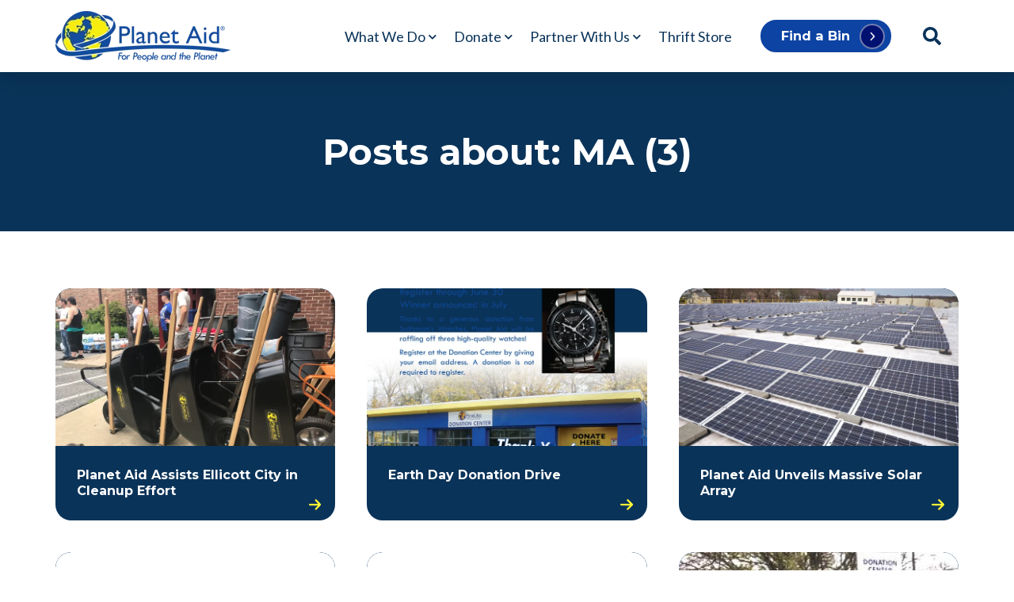

--- FILE ---
content_type: text/html; charset=UTF-8
request_url: https://www.planetaid.org/blog/tag/ma/page/3
body_size: 10122
content:
<!doctype html><html lang="en"><head>
    <meta charset="utf-8">
    <title>Blog | Planet Aid | MA (3)</title>
    <link rel="shortcut icon" href="https://www.planetaid.org/hubfs/planet-aid-favicon.png" fetchpriority="low">
    <meta name="description" content="MA | Planet Aid’s blog covers a variety of nonprofit news with a focus on environmental sustainability and community development. Learn about our latest efforts to fund programs that promote education, health and wellness, environmental and agricultural sustainability and community development in the U.S., Latin America, Africa and Asia. Subscribe today to see how Planet Aid and its partners are empowering communities to tackle their most pressing challenges. (3)">
    
    <link rel="preconnect" href="https://cdnjs.cloudflare.com">
    
    
    
    
    
    
    
    
    
      <link rel="preconnect" href="https://code.jquery.com">
      <link rel="preload" as="script" href="https://code.jquery.com/jquery-3.6.3.min.js">
      
		
        
    
    
    
    
    
    
    
    
    <meta name="viewport" content="width=device-width, initial-scale=1">

    
    <meta property="og:description" content="MA | Planet Aid’s blog covers a variety of nonprofit news with a focus on environmental sustainability and community development. Learn about our latest efforts to fund programs that promote education, health and wellness, environmental and agricultural sustainability and community development in the U.S., Latin America, Africa and Asia. Subscribe today to see how Planet Aid and its partners are empowering communities to tackle their most pressing challenges. (3)">
    <meta property="og:title" content="Blog | Planet Aid | MA (3)">
    <meta name="twitter:description" content="MA | Planet Aid’s blog covers a variety of nonprofit news with a focus on environmental sustainability and community development. Learn about our latest efforts to fund programs that promote education, health and wellness, environmental and agricultural sustainability and community development in the U.S., Latin America, Africa and Asia. Subscribe today to see how Planet Aid and its partners are empowering communities to tackle their most pressing challenges. (3)">
    <meta name="twitter:title" content="Blog | Planet Aid | MA (3)">

    

    
    <style>
a.cta_button{-moz-box-sizing:content-box !important;-webkit-box-sizing:content-box !important;box-sizing:content-box !important;vertical-align:middle}.hs-breadcrumb-menu{list-style-type:none;margin:0px 0px 0px 0px;padding:0px 0px 0px 0px}.hs-breadcrumb-menu-item{float:left;padding:10px 0px 10px 10px}.hs-breadcrumb-menu-divider:before{content:'›';padding-left:10px}.hs-featured-image-link{border:0}.hs-featured-image{float:right;margin:0 0 20px 20px;max-width:50%}@media (max-width: 568px){.hs-featured-image{float:none;margin:0;width:100%;max-width:100%}}.hs-screen-reader-text{clip:rect(1px, 1px, 1px, 1px);height:1px;overflow:hidden;position:absolute !important;width:1px}
</style>

<link rel="stylesheet" href="https://cdnjs.cloudflare.com/ajax/libs/font-awesome/5.15.3/css/all.min.css">
<link rel="stylesheet" href="https://cdnjs.cloudflare.com/ajax/libs/slick-carousel/1.8.1/slick.min.css">
<link rel="stylesheet" href="https://cdnjs.cloudflare.com/ajax/libs/slick-carousel/1.8.1/slick-theme.min.css">
<link rel="stylesheet" href="https://cdnjs.cloudflare.com/ajax/libs/magnific-popup.js/1.1.0/magnific-popup.min.css">
<link rel="stylesheet" href="https://cdnjs.cloudflare.com/ajax/libs/aos/3.0.0-beta.6/aos.css">
<link rel="stylesheet" href="https://www.planetaid.org/hubfs/hub_generated/template_assets/1/144777127001/1768579924282/template_main.min.css">
<link rel="stylesheet" href="https://www.planetaid.org/hubfs/hub_generated/template_assets/1/144773589633/1768579925879/template_child.css">
<link rel="stylesheet" href="https://7052064.fs1.hubspotusercontent-na1.net/hubfs/7052064/hub_generated/module_assets/1/-2712622/1769096481102/module_search_input.min.css">

<style>
  #hs_cos_wrapper_site_search .hs-search-field__bar>form { border-radius:px; }

#hs_cos_wrapper_site_search .hs-search-field__bar>form>label {}

#hs_cos_wrapper_site_search .hs-search-field__bar>form>.hs-search-field__input { border-radius:px; }

#hs_cos_wrapper_site_search .hs-search-field__button { border-radius:px; }

#hs_cos_wrapper_site_search .hs-search-field__button:hover,
#hs_cos_wrapper_site_search .hs-search-field__button:focus {}

#hs_cos_wrapper_site_search .hs-search-field__button:active {}

#hs_cos_wrapper_site_search .hs-search-field--open .hs-search-field__suggestions { border-radius:px; }

#hs_cos_wrapper_site_search .hs-search-field--open .hs-search-field__suggestions a {}

#hs_cos_wrapper_site_search .hs-search-field--open .hs-search-field__suggestions a:hover {}

</style>


<style>
  #hs_cos_wrapper_search_input .hs-search-field__bar>form { border-radius:px; }

#hs_cos_wrapper_search_input .hs-search-field__bar>form>label {}

#hs_cos_wrapper_search_input .hs-search-field__bar>form>.hs-search-field__input { border-radius:px; }

#hs_cos_wrapper_search_input .hs-search-field__button { border-radius:px; }

#hs_cos_wrapper_search_input .hs-search-field__button:hover,
#hs_cos_wrapper_search_input .hs-search-field__button:focus {}

#hs_cos_wrapper_search_input .hs-search-field__button:active {}

#hs_cos_wrapper_search_input .hs-search-field--open .hs-search-field__suggestions { border-radius:px; }

#hs_cos_wrapper_search_input .hs-search-field--open .hs-search-field__suggestions a {}

#hs_cos_wrapper_search_input .hs-search-field--open .hs-search-field__suggestions a:hover {}

</style>

<style>
  @font-face {
    font-family: "Inter";
    font-weight: 700;
    font-style: normal;
    font-display: swap;
    src: url("/_hcms/googlefonts/Inter/700.woff2") format("woff2"), url("/_hcms/googlefonts/Inter/700.woff") format("woff");
  }
  @font-face {
    font-family: "Inter";
    font-weight: 400;
    font-style: normal;
    font-display: swap;
    src: url("/_hcms/googlefonts/Inter/regular.woff2") format("woff2"), url("/_hcms/googlefonts/Inter/regular.woff") format("woff");
  }
  @font-face {
    font-family: "Inter";
    font-weight: 400;
    font-style: normal;
    font-display: swap;
    src: url("/_hcms/googlefonts/Inter/regular.woff2") format("woff2"), url("/_hcms/googlefonts/Inter/regular.woff") format("woff");
  }
  @font-face {
    font-family: "Inter";
    font-weight: 700;
    font-style: normal;
    font-display: swap;
    src: url("/_hcms/googlefonts/Inter/700.woff2") format("woff2"), url("/_hcms/googlefonts/Inter/700.woff") format("woff");
  }
  @font-face {
    font-family: "Poppins";
    font-weight: 400;
    font-style: normal;
    font-display: swap;
    src: url("/_hcms/googlefonts/Poppins/regular.woff2") format("woff2"), url("/_hcms/googlefonts/Poppins/regular.woff") format("woff");
  }
  @font-face {
    font-family: "Poppins";
    font-weight: 700;
    font-style: normal;
    font-display: swap;
    src: url("/_hcms/googlefonts/Poppins/700.woff2") format("woff2"), url("/_hcms/googlefonts/Poppins/700.woff") format("woff");
  }
  @font-face {
    font-family: "Poppins";
    font-weight: 700;
    font-style: normal;
    font-display: swap;
    src: url("/_hcms/googlefonts/Poppins/700.woff2") format("woff2"), url("/_hcms/googlefonts/Poppins/700.woff") format("woff");
  }
  @font-face {
    font-family: "Lato";
    font-weight: 400;
    font-style: normal;
    font-display: swap;
    src: url("/_hcms/googlefonts/Lato/regular.woff2") format("woff2"), url("/_hcms/googlefonts/Lato/regular.woff") format("woff");
  }
  @font-face {
    font-family: "Lato";
    font-weight: 700;
    font-style: normal;
    font-display: swap;
    src: url("/_hcms/googlefonts/Lato/700.woff2") format("woff2"), url("/_hcms/googlefonts/Lato/700.woff") format("woff");
  }
  @font-face {
    font-family: "Montserrat";
    font-weight: 400;
    font-style: normal;
    font-display: swap;
    src: url("/_hcms/googlefonts/Montserrat/regular.woff2") format("woff2"), url("/_hcms/googlefonts/Montserrat/regular.woff") format("woff");
  }
  @font-face {
    font-family: "Montserrat";
    font-weight: 700;
    font-style: normal;
    font-display: swap;
    src: url("/_hcms/googlefonts/Montserrat/700.woff2") format("woff2"), url("/_hcms/googlefonts/Montserrat/700.woff") format("woff");
  }
  @font-face {
    font-family: "Montserrat";
    font-weight: 700;
    font-style: normal;
    font-display: swap;
    src: url("/_hcms/googlefonts/Montserrat/700.woff2") format("woff2"), url("/_hcms/googlefonts/Montserrat/700.woff") format("woff");
  }
</style>

<!-- Editor Styles -->
<style id="hs_editor_style" type="text/css">
.header_dnd_area-row-0-force-full-width-section > .row-fluid {
  max-width: none !important;
}
.footer_dnd_area-row-0-force-full-width-section > .row-fluid {
  max-width: none !important;
}
.footer_dnd_area-row-1-force-full-width-section > .row-fluid {
  max-width: none !important;
}
/* HubSpot Styles (default) */
.header_dnd_area-row-0-padding {
  padding-top: 0px !important;
  padding-bottom: 0px !important;
  padding-left: 0px !important;
  padding-right: 0px !important;
}
.dnd_area-row-0-hidden {
  display: block !important;
}
.dnd_area-row-0-background-layers {
  background-image: linear-gradient(rgba(10, 51, 89, 1), rgba(10, 51, 89, 1)) !important;
  background-position: left top !important;
  background-size: auto !important;
  background-repeat: no-repeat !important;
}
.footer_dnd_area-row-0-padding {
  padding-top: 0px !important;
  padding-bottom: 0px !important;
  padding-left: 0px !important;
  padding-right: 0px !important;
}
.footer_dnd_area-row-1-padding {
  padding-top: 0px !important;
  padding-bottom: 0px !important;
  padding-left: 0px !important;
  padding-right: 0px !important;
}
</style>
    <script fetchpriority="high" src="https://code.jquery.com/jquery-3.6.3.min.js"></script>

  <script data-search_input-config="config_site_search" type="application/json">
  {
    "autosuggest_results_message": "Results for \u201C[[search_term]]\u201D",
    "autosuggest_no_results_message": "There are no autosuggest results for \u201C[[search_term]]\u201D",
    "sr_empty_search_field_message": "There are no suggestions because the search field is empty.",
    "sr_autosuggest_results_message": "There are currently [[number_of_results]] auto-suggested results for [[search_term]]. Navigate to the results list by pressing the down arrow key, or press return to search for all results.",
    "sr_search_field_aria_label": "This is a search field with an auto-suggest feature attached.",
    "sr_search_button_aria_label": "Search"
  }
  </script>

  <script id="hs-search-input__valid-content-types" type="application/json">
    [
      
        "SITE_PAGE",
      
        "LANDING_PAGE",
      
        "BLOG_POST",
      
        "LISTING_PAGE",
      
        "KNOWLEDGE_ARTICLE",
      
        "HS_CASE_STUDY"
      
    ]
  </script>


  <script data-search_input-config="config_search_input" type="application/json">
  {
    "autosuggest_results_message": "Results for \u201C[[search_term]]\u201D",
    "autosuggest_no_results_message": "There are no autosuggest results for \u201C[[search_term]]\u201D",
    "sr_empty_search_field_message": "There are no suggestions because the search field is empty.",
    "sr_autosuggest_results_message": "There are currently [[number_of_results]] auto-suggested results for [[search_term]]. Navigate to the results list by pressing the down arrow key, or press return to search for all results.",
    "sr_search_field_aria_label": "This is a search field with an auto-suggest feature attached.",
    "sr_search_button_aria_label": "Search"
  }
  </script>

  <script id="hs-search-input__valid-content-types" type="application/json">
    [
      
        "SITE_PAGE",
      
        "LANDING_PAGE",
      
        "BLOG_POST",
      
        "LISTING_PAGE",
      
        "KNOWLEDGE_ARTICLE",
      
        "HS_CASE_STUDY"
      
    ]
  </script>


    
<!--  Added by GoogleTagManager integration -->
<script>
var _hsp = window._hsp = window._hsp || [];
window.dataLayer = window.dataLayer || [];
function gtag(){dataLayer.push(arguments);}

var useGoogleConsentModeV2 = true;
var waitForUpdateMillis = 1000;



var hsLoadGtm = function loadGtm() {
    if(window._hsGtmLoadOnce) {
      return;
    }

    if (useGoogleConsentModeV2) {

      gtag('set','developer_id.dZTQ1Zm',true);

      gtag('consent', 'default', {
      'ad_storage': 'denied',
      'analytics_storage': 'denied',
      'ad_user_data': 'denied',
      'ad_personalization': 'denied',
      'wait_for_update': waitForUpdateMillis
      });

      _hsp.push(['useGoogleConsentModeV2'])
    }

    (function(w,d,s,l,i){w[l]=w[l]||[];w[l].push({'gtm.start':
    new Date().getTime(),event:'gtm.js'});var f=d.getElementsByTagName(s)[0],
    j=d.createElement(s),dl=l!='dataLayer'?'&l='+l:'';j.async=true;j.src=
    'https://www.googletagmanager.com/gtm.js?id='+i+dl;f.parentNode.insertBefore(j,f);
    })(window,document,'script','dataLayer','GTM-NZFWPS4');

    window._hsGtmLoadOnce = true;
};

_hsp.push(['addPrivacyConsentListener', function(consent){
  if(consent.allowed || (consent.categories && consent.categories.analytics)){
    hsLoadGtm();
  }
}]);

</script>

<!-- /Added by GoogleTagManager integration -->



<link rel="prev" href="https://www.planetaid.org/blog/tag/ma/page/2">
<link rel="next" href="https://www.planetaid.org/blog/tag/ma/page/4">
<meta property="og:url" content="https://www.planetaid.org/blog/tag/ma">
<meta property="og:type" content="blog">
<meta name="twitter:card" content="summary">
<link rel="alternate" type="application/rss+xml" href="https://www.planetaid.org/blog/rss.xml">
<meta name="twitter:domain" content="www.planetaid.org">
<script src="//platform.linkedin.com/in.js" type="text/javascript">
    lang: en_US
</script>

<meta http-equiv="content-language" content="en">






    
    
    <noscript>
      <style type="text/css">
        [data-aos] {
          opacity: 1 !important;
          transform: translate(0) scale(1) !important;
          pointer-events: auto !important;
        }
      </style>
    </noscript>
  <meta name="generator" content="HubSpot"></head>
  
  
  
	
  
  
  
  <body>
<!--  Added by GoogleTagManager integration -->
<noscript><iframe src="https://www.googletagmanager.com/ns.html?id=GTM-NZFWPS4" height="0" width="0" style="display:none;visibility:hidden"></iframe></noscript>

<!-- /Added by GoogleTagManager integration -->

    <div class="body-wrapper header-type-default   hs-content-id-66889130900 hs-blog-listing hs-blog-id-66889130899">
      
        <div data-global-resource-path="B2B_Engine_Pro child/templates/partials/header.html">
  <header class="header header-sticky header-default">
    <div class="container-fluid">
<div class="row-fluid-wrapper">
<div class="row-fluid">
<div class="span12 widget-span widget-type-cell " style="" data-widget-type="cell" data-x="0" data-w="12">

<div class="row-fluid-wrapper row-depth-1 row-number-1 dnd-section header_dnd_area-row-0-padding header_dnd_area-row-0-force-full-width-section">
<div class="row-fluid ">
<div class="span12 widget-span widget-type-custom_widget dnd-module" style="" data-widget-type="custom_widget" data-x="0" data-w="12">
<div id="hs_cos_wrapper_header_dnd_area-module-1" class="hs_cos_wrapper hs_cos_wrapper_widget hs_cos_wrapper_type_module" style="" data-hs-cos-general-type="widget" data-hs-cos-type="module"><div class="header-inner">
  
  
  <a href="#main-content" class="header__skip">Skip to content</a>
  
  
  

  
  <div class="header-main bg-light color-dark">
    <div class="header-main-container menu-logo-left">
      
      <div class="header-logo">
        
          
            
          
        
        
        
        
        
        <div class="header-logo-dark">
          <span id="hs_cos_wrapper_header_dnd_area-module-1_" class="hs_cos_wrapper hs_cos_wrapper_widget hs_cos_wrapper_type_logo" style="" data-hs-cos-general-type="widget" data-hs-cos-type="logo"><a href="https://www.planetaid.org" id="hs-link-header_dnd_area-module-1_" style="border-width:0px;border:0px;"><img src="https://www.planetaid.org/hs-fs/hubfs/planet-aid-logo-full.png?width=221&amp;height=64&amp;name=planet-aid-logo-full.png" class="hs-image-widget " height="64" style="height: auto;width:221px;border-width:0px;border:0px;" width="221" alt="planet-aid-logo-full" title="planet-aid-logo-full" srcset="https://www.planetaid.org/hs-fs/hubfs/planet-aid-logo-full.png?width=111&amp;height=32&amp;name=planet-aid-logo-full.png 111w, https://www.planetaid.org/hs-fs/hubfs/planet-aid-logo-full.png?width=221&amp;height=64&amp;name=planet-aid-logo-full.png 221w, https://www.planetaid.org/hs-fs/hubfs/planet-aid-logo-full.png?width=332&amp;height=96&amp;name=planet-aid-logo-full.png 332w, https://www.planetaid.org/hs-fs/hubfs/planet-aid-logo-full.png?width=442&amp;height=128&amp;name=planet-aid-logo-full.png 442w, https://www.planetaid.org/hs-fs/hubfs/planet-aid-logo-full.png?width=553&amp;height=160&amp;name=planet-aid-logo-full.png 553w, https://www.planetaid.org/hs-fs/hubfs/planet-aid-logo-full.png?width=663&amp;height=192&amp;name=planet-aid-logo-full.png 663w" sizes="(max-width: 221px) 100vw, 221px"></a></span>
        </div>
      </div>

      
      <div class="header-navigation">
        <div class="menu-mobile-button"><svg version="1.0" xmlns="http://www.w3.org/2000/svg" viewbox="0 0 448 512" aria-hidden="true"><g id="bars1_layer"><path d="M16 132h416c8.837 0 16-7.163 16-16V76c0-8.837-7.163-16-16-16H16C7.163 60 0 67.163 0 76v40c0 8.837 7.163 16 16 16zm0 160h416c8.837 0 16-7.163 16-16v-40c0-8.837-7.163-16-16-16H16c-8.837 0-16 7.163-16 16v40c0 8.837 7.163 16 16 16zm0 160h416c8.837 0 16-7.163 16-16v-40c0-8.837-7.163-16-16-16H16c-8.837 0-16 7.163-16 16v40c0 8.837 7.163 16 16 16z" /></g></svg></div>
        
          <div class="header-menu header-menu-main">
            <div id="hs_menu_wrapper_header_dnd_area-module-1_" class="hs-menu-wrapper active-branch flyouts hs-menu-flow-horizontal" role="navigation" data-sitemap-name="default" data-menu-id="148473396128" aria-label="Navigation Menu">
 <ul role="menu">
  <li class="hs-menu-item hs-menu-depth-1 hs-item-has-children" role="none"><a href="https://www.planetaid.org/mission" aria-haspopup="true" aria-expanded="false" role="menuitem">What We Do</a>
   <ul role="menu" class="hs-menu-children-wrapper">
    <li class="hs-menu-item hs-menu-depth-2" role="none"><a href="https://www.planetaid.org/environment" role="menuitem">Environment</a></li>
    <li class="hs-menu-item hs-menu-depth-2" role="none"><a href="https://www.planetaid.org/people" role="menuitem">People</a></li>
   </ul></li>
  <li class="hs-menu-item hs-menu-depth-1 hs-item-has-children" role="none"><a href="https://www.planetaid.org/donate" aria-haspopup="true" aria-expanded="false" role="menuitem">Donate</a>
   <ul role="menu" class="hs-menu-children-wrapper">
    <li class="hs-menu-item hs-menu-depth-2" role="none"><a href="https://www.planetaid.org/find-a-bin" role="menuitem">Find a Bin</a></li>
    <li class="hs-menu-item hs-menu-depth-2" role="none"><a href="https://www.planetaid.org/mail-a-box" role="menuitem">Mail a Box</a></li>
    <li class="hs-menu-item hs-menu-depth-2" role="none"><a href="https://www.planetaid.org/monetary-donations" role="menuitem">Monetary Donations</a></li>
    <li class="hs-menu-item hs-menu-depth-2" role="none"><a href="https://www.planetaid.org/get-a-receipt" role="menuitem">Get a Receipt</a></li>
   </ul></li>
  <li class="hs-menu-item hs-menu-depth-1 hs-item-has-children" role="none"><a href="https://www.planetaid.org/partner" aria-haspopup="true" aria-expanded="false" role="menuitem">Partner With Us</a>
   <ul role="menu" class="hs-menu-children-wrapper">
    <li class="hs-menu-item hs-menu-depth-2" role="none"><a href="https://www.planetaid.org/partner/schools" role="menuitem">Schools</a></li>
    <li class="hs-menu-item hs-menu-depth-2" role="none"><a href="https://www.planetaid.org/partner/businesses" role="menuitem">Businesses</a></li>
    <li class="hs-menu-item hs-menu-depth-2" role="none"><a href="https://www.planetaid.org/partner/local-governments" role="menuitem">Local Governments</a></li>
    <li class="hs-menu-item hs-menu-depth-2" role="none"><a href="https://www.planetaid.org/partner/shopping-centers" role="menuitem">Shopping Centers</a></li>
    <li class="hs-menu-item hs-menu-depth-2" role="none"><a href="https://www.planetaid.org/partner/international-development" role="menuitem">International Development</a></li>
    <li class="hs-menu-item hs-menu-depth-2" role="none"><a href="https://www.planetaid.org/volunteer-abroad" role="menuitem">Volunteer Abroad</a></li>
   </ul></li>
  <li class="hs-menu-item hs-menu-depth-1" role="none"><a href="https://www.planetaid.org/thrift-store" role="menuitem">Thrift Store</a></li>
 </ul>
</div>
          </div>
        
        <div class="header-menu header-menu-mobile">
          <div id="hs_menu_wrapper_header_dnd_area-module-1_" class="hs-menu-wrapper active-branch flyouts hs-menu-flow-horizontal" role="navigation" data-sitemap-name="default" data-menu-id="148473396128" aria-label="Navigation Menu">
 <ul role="menu">
  <li class="hs-menu-item hs-menu-depth-1 hs-item-has-children" role="none"><a href="https://www.planetaid.org/mission" aria-haspopup="true" aria-expanded="false" role="menuitem">What We Do</a>
   <ul role="menu" class="hs-menu-children-wrapper">
    <li class="hs-menu-item hs-menu-depth-2" role="none"><a href="https://www.planetaid.org/environment" role="menuitem">Environment</a></li>
    <li class="hs-menu-item hs-menu-depth-2" role="none"><a href="https://www.planetaid.org/people" role="menuitem">People</a></li>
   </ul></li>
  <li class="hs-menu-item hs-menu-depth-1 hs-item-has-children" role="none"><a href="https://www.planetaid.org/donate" aria-haspopup="true" aria-expanded="false" role="menuitem">Donate</a>
   <ul role="menu" class="hs-menu-children-wrapper">
    <li class="hs-menu-item hs-menu-depth-2" role="none"><a href="https://www.planetaid.org/find-a-bin" role="menuitem">Find a Bin</a></li>
    <li class="hs-menu-item hs-menu-depth-2" role="none"><a href="https://www.planetaid.org/mail-a-box" role="menuitem">Mail a Box</a></li>
    <li class="hs-menu-item hs-menu-depth-2" role="none"><a href="https://www.planetaid.org/monetary-donations" role="menuitem">Monetary Donations</a></li>
    <li class="hs-menu-item hs-menu-depth-2" role="none"><a href="https://www.planetaid.org/get-a-receipt" role="menuitem">Get a Receipt</a></li>
   </ul></li>
  <li class="hs-menu-item hs-menu-depth-1 hs-item-has-children" role="none"><a href="https://www.planetaid.org/partner" aria-haspopup="true" aria-expanded="false" role="menuitem">Partner With Us</a>
   <ul role="menu" class="hs-menu-children-wrapper">
    <li class="hs-menu-item hs-menu-depth-2" role="none"><a href="https://www.planetaid.org/partner/schools" role="menuitem">Schools</a></li>
    <li class="hs-menu-item hs-menu-depth-2" role="none"><a href="https://www.planetaid.org/partner/businesses" role="menuitem">Businesses</a></li>
    <li class="hs-menu-item hs-menu-depth-2" role="none"><a href="https://www.planetaid.org/partner/local-governments" role="menuitem">Local Governments</a></li>
    <li class="hs-menu-item hs-menu-depth-2" role="none"><a href="https://www.planetaid.org/partner/shopping-centers" role="menuitem">Shopping Centers</a></li>
    <li class="hs-menu-item hs-menu-depth-2" role="none"><a href="https://www.planetaid.org/partner/international-development" role="menuitem">International Development</a></li>
    <li class="hs-menu-item hs-menu-depth-2" role="none"><a href="https://www.planetaid.org/volunteer-abroad" role="menuitem">Volunteer Abroad</a></li>
   </ul></li>
  <li class="hs-menu-item hs-menu-depth-1" role="none"><a href="https://www.planetaid.org/thrift-store" role="menuitem">Thrift Store</a></li>
 </ul>
</div>
          
          
            <div class="header-buttons">
              
                
                  
                    
                      
                    
                  
                  
                  <span>
                    <a class="button button-primary button-small" href="https://www.planetaid.org/find-a-bin">
                      Find a Bin
                    </a>
                  </span>
                
              

              
              </div>
          
        </div>
      </div>
      
      
        <div class="header-right">
                      
          
            <div class="header-buttons">
              
                
                  
                    
                      
                    
                  
                  
                  <span>
                    <a class="button button-primary button-small" href="https://www.planetaid.org/find-a-bin">
                      Find a Bin
                    </a>
                  </span>
                
              

              
              </div>
          
          
          
            <div class="header-language-switcher-wrapper"></div>
          
          
          
            <div class="header-search-wrapper header-search--pop-up"></div>
          
        </div>
      
    </div>
  </div>
</div></div>

</div><!--end widget-span -->
</div><!--end row-->
</div><!--end row-wrapper -->

</div><!--end widget-span -->
</div>
</div>
</div>
  </header>

  

<div class="header-language-switcher-hidden hidden">
  
</div>

<button class="header-search-open hidden">
	<svg version="1.0" xmlns="http://www.w3.org/2000/svg" viewbox="0 0 512 512" aria-hidden="true"><g id="search2_layer"><path d="M505 442.7L405.3 343c-4.5-4.5-10.6-7-17-7H372c27.6-35.3 44-79.7 44-128C416 93.1 322.9 0 208 0S0 93.1 0 208s93.1 208 208 208c48.3 0 92.7-16.4 128-44v16.3c0 6.4 2.5 12.5 7 17l99.7 99.7c9.4 9.4 24.6 9.4 33.9 0l28.3-28.3c9.4-9.4 9.4-24.6.1-34zM208 336c-70.7 0-128-57.2-128-128 0-70.7 57.2-128 128-128 70.7 0 128 57.2 128 128 0 70.7-57.2 128-128 128z" /></g></svg>
</button>
<div class="header-search form-transparent form-bg-transparent">
  <div class="header-search-inner">
    <div class="header-search-close">
      <svg version="1.0" xmlns="http://www.w3.org/2000/svg" viewbox="0 0 384 512" aria-hidden="true"><g id="times3_layer"><path d="M323.1 441l53.9-53.9c9.4-9.4 9.4-24.5 0-33.9L279.8 256l97.2-97.2c9.4-9.4 9.4-24.5 0-33.9L323.1 71c-9.4-9.4-24.5-9.4-33.9 0L192 168.2 94.8 71c-9.4-9.4-24.5-9.4-33.9 0L7 124.9c-9.4 9.4-9.4 24.5 0 33.9l97.2 97.2L7 353.2c-9.4 9.4-9.4 24.5 0 33.9L60.9 441c9.4 9.4 24.5 9.4 33.9 0l97.2-97.2 97.2 97.2c9.3 9.3 24.5 9.3 33.9 0z" /></g></svg>
    </div>
    <div id="hs_cos_wrapper_site_search" class="hs_cos_wrapper hs_cos_wrapper_widget hs_cos_wrapper_type_module" style="" data-hs-cos-general-type="widget" data-hs-cos-type="module">












  












<div class="hs-search-field">
    <div class="hs-search-field__bar hs-search-field__bar--button-inline  ">
      <form data-hs-do-not-collect="true" class="hs-search-field__form" action="/search-results">

        <label class="hs-search-field__label " for="site_search-input">Search</label>

        <input role="combobox" aria-expanded="false" aria-controls="autocomplete-results" aria-label="This is a search field with an auto-suggest feature attached." type="search" class="hs-search-field__input" id="site_search-input" name="q" autocomplete="off" aria-autocomplete="list" placeholder="Search">

        
          
            <input type="hidden" name="type" value="SITE_PAGE">
          
        
          
        
          
            <input type="hidden" name="type" value="BLOG_POST">
          
        
          
            <input type="hidden" name="type" value="LISTING_PAGE">
          
        
          
        
          
        

        

        <button class="hs-search-field__button " aria-label="Search">
          <span id="hs_cos_wrapper_site_search_" class="hs_cos_wrapper hs_cos_wrapper_widget hs_cos_wrapper_type_icon" style="" data-hs-cos-general-type="widget" data-hs-cos-type="icon"><svg version="1.0" xmlns="http://www.w3.org/2000/svg" viewbox="0 0 512 512" aria-hidden="true"><g id="search4_layer"><path d="M505 442.7L405.3 343c-4.5-4.5-10.6-7-17-7H372c27.6-35.3 44-79.7 44-128C416 93.1 322.9 0 208 0S0 93.1 0 208s93.1 208 208 208c48.3 0 92.7-16.4 128-44v16.3c0 6.4 2.5 12.5 7 17l99.7 99.7c9.4 9.4 24.6 9.4 33.9 0l28.3-28.3c9.4-9.4 9.4-24.6.1-34zM208 336c-70.7 0-128-57.2-128-128 0-70.7 57.2-128 128-128 70.7 0 128 57.2 128 128 0 70.7-57.2 128-128 128z" /></g></svg></span>
           </button>
        <div class="hs-search-field__suggestions-container ">
          <ul id="autocomplete-results" role="listbox" aria-label="term" class="hs-search-field__suggestions">
            
              <li role="option" tabindex="-1" aria-posinset="1" aria-setsize="0" class="results-for show-for-sr">There are no suggestions because the search field is empty.</li>
            
          </ul>
        </div>
      </form>
    </div>
    <div id="sr-messenger" class="hs-search-sr-message-container show-for-sr" role="status" aria-live="polite" aria-atomic="true">
    </div>
</div>

</div>
  </div>
</div>
</div>
      

      
<main id="main-content" class="body-container-wrapper blog-page_3 blog-1">
  <div class="container-fluid body-container body-container--blog-index">
<div class="row-fluid-wrapper">
<div class="row-fluid">
<div class="span12 widget-span widget-type-cell " style="" data-widget-type="cell" data-x="0" data-w="12">

<div class="row-fluid-wrapper row-depth-1 row-number-1 dnd_area-row-0-background-color dnd_area-row-0-background-layers dnd-section dnd_area-row-0-hidden">
<div class="row-fluid ">
<div class="span12 widget-span widget-type-cell dnd-column" style="" data-widget-type="cell" data-x="0" data-w="12">

<div class="row-fluid-wrapper row-depth-1 row-number-2 dnd-row">
<div class="row-fluid ">
<div class="span12 widget-span widget-type-custom_widget dnd-module" style="" data-widget-type="custom_widget" data-x="0" data-w="12">
<div id="hs_cos_wrapper_widget_1705000825595" class="hs_cos_wrapper hs_cos_wrapper_widget hs_cos_wrapper_type_module" style="" data-hs-cos-general-type="widget" data-hs-cos-type="module"><div id="" class="blog-header text-center color-light ">
  <div class="blog-header__inner" data-aos="fade-up">
    
      <h1 class="blog-header__title color-light">
        <span>Posts about: MA (3)</span>
      </h1>
    
  </div>
</div></div>

</div><!--end widget-span -->
</div><!--end row-->
</div><!--end row-wrapper -->

</div><!--end widget-span -->
</div><!--end row-->
</div><!--end row-wrapper -->

<div class="row-fluid-wrapper row-depth-1 row-number-3 dnd-section">
<div class="row-fluid ">
<div class="span12 widget-span widget-type-cell dnd-column" style="" data-widget-type="cell" data-x="0" data-w="12">

<div class="row-fluid-wrapper row-depth-1 row-number-4 dnd-row">
<div class="row-fluid ">
<div class="span12 widget-span widget-type-custom_widget dnd-module" style="" data-widget-type="custom_widget" data-x="0" data-w="12">
<div id="hs_cos_wrapper_widget_1705000900124" class="hs_cos_wrapper hs_cos_wrapper_widget hs_cos_wrapper_type_module" style="" data-hs-cos-general-type="widget" data-hs-cos-type="module"><div class="blog-index">
  
    
      
      
        <article class="blog-card blog-card--small" aria-label="Blog post summary: Planet Aid Assists Ellicott City in Cleanup Effort" data-aos="fade-up" data-aos-delay="150">
          <a href="https://www.planetaid.org/blog/your-local-planet-aid/balto-was/news/planet-aid-assists-ellicott-city-in-cleanup-effort-2">
            <div class="blog-card-inner card-hover--image-zoom">
              
                <div class="blog-card-image-wrapper">
                  <div class="blog-card-image" style="background-image: url('https://www.planetaid.org/hs-fs/hubfs/Imported_Blog_Media/wbarrows-1.jpg?width=730&amp;name=wbarrows-1.jpg')" ;></div>
                </div>
              
              <div class="blog-card-content">
                
                
                  <h2 class="h4 blog-card-title">Planet Aid Assists Ellicott City in Cleanup Effort</h2>
                
                
                
              </div>
            </div>
          </a>
        </article>
      
    
      
      
        <article class="blog-card blog-card--small" aria-label="Blog post summary: Earth Day Donation Drive" data-aos="fade-up" data-aos-delay="300">
          <a href="https://www.planetaid.org/blog/your-local-planet-aid/new-england/news/earth-day-donation-drive">
            <div class="blog-card-inner card-hover--image-zoom">
              
                <div class="blog-card-image-wrapper">
                  <div class="blog-card-image" style="background-image: url('https://www.planetaid.org/hs-fs/hubfs/Imported_Blog_Media/DC_ED18_Poster-process-s1200x1488-1-1.png?width=730&amp;name=DC_ED18_Poster-process-s1200x1488-1-1.png')" ;></div>
                </div>
              
              <div class="blog-card-content">
                
                
                  <h2 class="h4 blog-card-title">Earth Day Donation Drive</h2>
                
                
                
              </div>
            </div>
          </a>
        </article>
      
    
      
      
        <article class="blog-card blog-card--small" aria-label="Blog post summary: Planet Aid Unveils Massive Solar Array" data-aos="fade-up" data-aos-delay="450">
          <a href="https://www.planetaid.org/blog/latest-news/planet-aid-unveils-massive-solar-array">
            <div class="blog-card-inner card-hover--image-zoom">
              
                <div class="blog-card-image-wrapper">
                  <div class="blog-card-image" style="background-image: url('https://www.planetaid.org/hs-fs/hubfs/Imported_Blog_Media/DSCF3158small-1.jpg?width=730&amp;name=DSCF3158small-1.jpg')" ;></div>
                </div>
              
              <div class="blog-card-content">
                
                
                  <h2 class="h4 blog-card-title">Planet Aid Unveils Massive Solar Array</h2>
                
                
                
              </div>
            </div>
          </a>
        </article>
      
    
      
      
        <article class="blog-card blog-card--small" aria-label="Blog post summary: Wonderful Staff at Milford" data-aos="fade-up" data-aos-delay="150">
          <a href="https://www.planetaid.org/blog/your-local-planet-aid/new-england/news/wonderful-staff-at-milford">
            <div class="blog-card-inner card-hover--image-zoom">
              
                <div class="blog-card-image-wrapper">
                  <div class="blog-card-image" style="background-image: url('https://www.planetaid.org/hubfs/blog-placeholder.png')" ;></div>
                </div>
              
              <div class="blog-card-content">
                
                
                  <h2 class="h4 blog-card-title">Wonderful Staff at Milford</h2>
                
                
                
              </div>
            </div>
          </a>
        </article>
      
    
      
      
        <article class="blog-card blog-card--small" aria-label="Blog post summary: Amy Saves the Day" data-aos="fade-up" data-aos-delay="300">
          <a href="https://www.planetaid.org/blog/your-local-planet-aid/new-england/news/amy-saves-the-day">
            <div class="blog-card-inner card-hover--image-zoom">
              
                <div class="blog-card-image-wrapper">
                  <div class="blog-card-image" style="background-image: url('https://www.planetaid.org/hubfs/blog-placeholder.png')" ;></div>
                </div>
              
              <div class="blog-card-content">
                
                
                  <h2 class="h4 blog-card-title">Amy Saves the Day</h2>
                
                
                
              </div>
            </div>
          </a>
        </article>
      
    
      
      
        <article class="blog-card blog-card--small" aria-label="Blog post summary: Newport and Wakefield Donation Centers Hold Earth Day Donation Drives" data-aos="fade-up" data-aos-delay="450">
          <a href="https://www.planetaid.org/blog/your-local-planet-aid/new-england/news/newport-and-wakefield-donation-centers-hold-earth-day-donation-drives">
            <div class="blog-card-inner card-hover--image-zoom">
              
                <div class="blog-card-image-wrapper">
                  <div class="blog-card-image" style="background-image: url('https://www.planetaid.org/hs-fs/hubfs/Imported_Blog_Media/donation-process-s271x305-1-1.jpg?width=730&amp;name=donation-process-s271x305-1-1.jpg')" ;></div>
                </div>
              
              <div class="blog-card-content">
                
                
                  <h2 class="h4 blog-card-title">Newport and Wakefield Donation Centers Hold Earth Day Donation Drives</h2>
                
                
                
              </div>
            </div>
          </a>
        </article>
      
    
      
      
        <article class="blog-card blog-card--small" aria-label="Blog post summary: Planet Aid at MassRecycle Conference" data-aos="fade-up" data-aos-delay="150">
          <a href="https://www.planetaid.org/blog/your-local-planet-aid/new-england/news/planet-aid-attends-massrecycle-2017-r3-conference">
            <div class="blog-card-inner card-hover--image-zoom">
              
                <div class="blog-card-image-wrapper">
                  <div class="blog-card-image" style="background-image: url('https://www.planetaid.org/hs-fs/hubfs/Imported_Blog_Media/IMG_0835-process-s500x375-1-1.jpg?width=730&amp;name=IMG_0835-process-s500x375-1-1.jpg')" ;></div>
                </div>
              
              <div class="blog-card-content">
                
                
                  <h2 class="h4 blog-card-title">Planet Aid at MassRecycle Conference</h2>
                
                
                
              </div>
            </div>
          </a>
        </article>
      
    
      
      
        <article class="blog-card blog-card--small" aria-label="Blog post summary: Planet Aid Taps into the Sun" data-aos="fade-up" data-aos-delay="300">
          <a href="https://www.planetaid.org/blog/latest-news/solar-installation-begins-on-milford-warehouse">
            <div class="blog-card-inner card-hover--image-zoom">
              
                <div class="blog-card-image-wrapper">
                  <div class="blog-card-image" style="background-image: url('https://www.planetaid.org/hs-fs/hubfs/Imported_Blog_Media/img-1-1.jpg?width=730&amp;name=img-1-1.jpg')" ;></div>
                </div>
              
              <div class="blog-card-content">
                
                
                  <h2 class="h4 blog-card-title">Planet Aid Taps into the Sun</h2>
                
                
                
              </div>
            </div>
          </a>
        </article>
      
    
      
      
        <article class="blog-card blog-card--small" aria-label="Blog post summary: Lynnfield School Donates Over 9,000 Pounds of Items to Planet Aid" data-aos="fade-up" data-aos-delay="450">
          <a href="https://www.planetaid.org/blog/your-local-planet-aid/new-england/news/lynnfield-high-school-donates-over-9000-pounds-of-items-to-planet-aid">
            <div class="blog-card-inner card-hover--image-zoom">
              
                <div class="blog-card-image-wrapper">
                  <div class="blog-card-image" style="background-image: url('https://www.planetaid.org/hs-fs/hubfs/Imported_Blog_Media/IMG_1290-process-s650x488-1-1.jpg?width=730&amp;name=IMG_1290-process-s650x488-1-1.jpg')" ;></div>
                </div>
              
              <div class="blog-card-content">
                
                
                  <h2 class="h4 blog-card-title">Lynnfield School Donates Over 9,000 Pounds of Items to Planet Aid</h2>
                
                
                
              </div>
            </div>
          </a>
        </article>
      
    
      
      
        <article class="blog-card blog-card--small" aria-label="Blog post summary: Planet Aid Employees Clean Up Adopted Portion of the Upper Charles Trail" data-aos="fade-up" data-aos-delay="150">
          <a href="https://www.planetaid.org/blog/your-local-planet-aid/new-england/news/planet-aid-employees-clean-up-adopted-portion-of-the-upper-charles-trail">
            <div class="blog-card-inner card-hover--image-zoom">
              
                <div class="blog-card-image-wrapper">
                  <div class="blog-card-image" style="background-image: url('https://www.planetaid.org/hs-fs/hubfs/Imported_Blog_Media/upper_charles_trail_cleanup_spring_2016-1-1.jpg?width=730&amp;name=upper_charles_trail_cleanup_spring_2016-1-1.jpg')" ;></div>
                </div>
              
              <div class="blog-card-content">
                
                
                  <h2 class="h4 blog-card-title">Planet Aid Employees Clean Up Adopted Portion of the Upper Charles Trail</h2>
                
                
                
              </div>
            </div>
          </a>
        </article>
      
    
  
  
</div>


  <nav aria-label="Pagination" role="navigation" class="blog-pagination">
    
    
      
    
    
    <a class="blog-pagination__link blog-pagination__prev-link " href="https://www.planetaid.org/blog/tag/ma/page/2">
      <svg version="1.0" xmlns="http://www.w3.org/2000/svg" viewbox="0 0 320 512" width="12" aria-hidden="true"><g id="chevron-left5_layer"><path d="M34.52 239.03L228.87 44.69c9.37-9.37 24.57-9.37 33.94 0l22.67 22.67c9.36 9.36 9.37 24.52.04 33.9L131.49 256l154.02 154.75c9.34 9.38 9.32 24.54-.04 33.9l-22.67 22.67c-9.37 9.37-24.57 9.37-33.94 0L34.52 272.97c-9.37-9.37-9.37-24.57 0-33.94z" /></g></svg> Prev
    </a>
    
      
      
        <a class="blog-pagination__link blog-pagination__number-link " aria-label="Go to Page 1" href="https://www.planetaid.org/blog">1</a>
      
    
      
      
        <a class="blog-pagination__link blog-pagination__number-link " aria-label="Go to Page 2" href="https://www.planetaid.org/blog/tag/ma/page/2">2</a>
      
    
      
      
        <a class="blog-pagination__link blog-pagination__number-link blog-pagination__link--active" aria-label="Go to Page 3" aria-current="true" href="https://www.planetaid.org/blog/tag/ma/page/3">3</a>
      
    
      
      
        <a class="blog-pagination__link blog-pagination__number-link " aria-label="Go to Page 4" href="https://www.planetaid.org/blog/tag/ma/page/4">4</a>
      
    
      
      
        <a class="blog-pagination__link blog-pagination__number-link " aria-label="Go to Page 5" href="https://www.planetaid.org/blog/tag/ma/page/5">5</a>
      
    
    <a class="blog-pagination__link blog-pagination__next-link " href="https://www.planetaid.org/blog/tag/ma/page/4">
      Next <svg version="1.0" xmlns="http://www.w3.org/2000/svg" viewbox="0 0 320 512" width="12" aria-hidden="true"><g id="chevron-right6_layer"><path d="M285.476 272.971L91.132 467.314c-9.373 9.373-24.569 9.373-33.941 0l-22.667-22.667c-9.357-9.357-9.375-24.522-.04-33.901L188.505 256 34.484 101.255c-9.335-9.379-9.317-24.544.04-33.901l22.667-22.667c9.373-9.373 24.569-9.373 33.941 0L285.475 239.03c9.373 9.372 9.373 24.568.001 33.941z" /></g></svg>
    </a>
  </nav>
</div>

</div><!--end widget-span -->
</div><!--end row-->
</div><!--end row-wrapper -->

</div><!--end widget-span -->
</div><!--end row-->
</div><!--end row-wrapper -->

</div><!--end widget-span -->
</div>
</div>
</div>

  
  <div class="blog-index__sidebar-search-inner">
    <div id="hs_cos_wrapper_search_input" class="hs_cos_wrapper hs_cos_wrapper_widget hs_cos_wrapper_type_module" style="" data-hs-cos-general-type="widget" data-hs-cos-type="module">












  












<div class="hs-search-field">
    <div class="hs-search-field__bar hs-search-field__bar--button-inline  ">
      <form data-hs-do-not-collect="true" class="hs-search-field__form" action="/search-results">

        <label class="hs-search-field__label show-for-sr" for="search_input-input">This is a search field with an auto-suggest feature attached.</label>

        <input role="combobox" aria-expanded="false" aria-controls="autocomplete-results" aria-label="This is a search field with an auto-suggest feature attached." type="search" class="hs-search-field__input" id="search_input-input" name="q" autocomplete="off" aria-autocomplete="list" placeholder="Search">

        
          
            <input type="hidden" name="type" value="SITE_PAGE">
          
        
          
        
          
            <input type="hidden" name="type" value="BLOG_POST">
          
        
          
            <input type="hidden" name="type" value="LISTING_PAGE">
          
        
          
        
          
        

        

        <button class="hs-search-field__button " aria-label="Search">
          <span id="hs_cos_wrapper_search_input_" class="hs_cos_wrapper hs_cos_wrapper_widget hs_cos_wrapper_type_icon" style="" data-hs-cos-general-type="widget" data-hs-cos-type="icon"><svg version="1.0" xmlns="http://www.w3.org/2000/svg" viewbox="0 0 512 512" aria-hidden="true"><g id="search7_layer"><path d="M505 442.7L405.3 343c-4.5-4.5-10.6-7-17-7H372c27.6-35.3 44-79.7 44-128C416 93.1 322.9 0 208 0S0 93.1 0 208s93.1 208 208 208c48.3 0 92.7-16.4 128-44v16.3c0 6.4 2.5 12.5 7 17l99.7 99.7c9.4 9.4 24.6 9.4 33.9 0l28.3-28.3c9.4-9.4 9.4-24.6.1-34zM208 336c-70.7 0-128-57.2-128-128 0-70.7 57.2-128 128-128 70.7 0 128 57.2 128 128 0 70.7-57.2 128-128 128z" /></g></svg></span>
           </button>
        <div class="hs-search-field__suggestions-container ">
          <ul id="autocomplete-results" role="listbox" aria-label="term" class="hs-search-field__suggestions">
            
              <li role="option" tabindex="-1" aria-posinset="1" aria-setsize="0" class="results-for show-for-sr">There are no suggestions because the search field is empty.</li>
            
          </ul>
        </div>
      </form>
    </div>
    <div id="sr-messenger" class="hs-search-sr-message-container show-for-sr" role="status" aria-live="polite" aria-atomic="true">
    </div>
</div>

</div>
  </div>
  
</main>

      
      
        <div data-global-resource-path="B2B_Engine_Pro child/templates/partials/footer.html"><footer class="footer">     
  <div class="container-fluid">
<div class="row-fluid-wrapper">
<div class="row-fluid">
<div class="span12 widget-span widget-type-cell " style="" data-widget-type="cell" data-x="0" data-w="12">

<div class="row-fluid-wrapper row-depth-1 row-number-1 dnd-section footer_dnd_area-row-0-padding footer_dnd_area-row-0-force-full-width-section">
<div class="row-fluid ">
<div class="span12 widget-span widget-type-cell dnd-column" style="" data-widget-type="cell" data-x="0" data-w="12">

<div class="row-fluid-wrapper row-depth-1 row-number-2 dnd-row">
<div class="row-fluid ">
<div class="span12 widget-span widget-type-custom_widget dnd-module" style="" data-widget-type="custom_widget" data-x="0" data-w="12">
<div id="hs_cos_wrapper_widget_1711023393870" class="hs_cos_wrapper hs_cos_wrapper_widget hs_cos_wrapper_type_module" style="" data-hs-cos-general-type="widget" data-hs-cos-type="module"><div class="footer-inner footer-background--color color-light bg-dark">
  
  
    <div class="footer-top">
			<div class="footer-top-container">
				<div class="row-fluid">
          
            <div class="span4">
              
                <div class="footer-column-item">
                  
                  
                    <p><a href="https://www.planetaid.org" rel="noopener" linktext=""><img src="https://www.planetaid.org/hs-fs/hubfs/Planet%20Aid%20Logo%20_%20White%20_%20New.png?width=270&amp;height=92&amp;name=Planet%20Aid%20Logo%20_%20White%20_%20New.png" width="270" height="92" loading="lazy" alt="Planet Aid Logo _ White _ New" style="height: auto; max-width: 100%; width: 270px;" srcset="https://www.planetaid.org/hs-fs/hubfs/Planet%20Aid%20Logo%20_%20White%20_%20New.png?width=135&amp;height=46&amp;name=Planet%20Aid%20Logo%20_%20White%20_%20New.png 135w, https://www.planetaid.org/hs-fs/hubfs/Planet%20Aid%20Logo%20_%20White%20_%20New.png?width=270&amp;height=92&amp;name=Planet%20Aid%20Logo%20_%20White%20_%20New.png 270w, https://www.planetaid.org/hs-fs/hubfs/Planet%20Aid%20Logo%20_%20White%20_%20New.png?width=405&amp;height=138&amp;name=Planet%20Aid%20Logo%20_%20White%20_%20New.png 405w, https://www.planetaid.org/hs-fs/hubfs/Planet%20Aid%20Logo%20_%20White%20_%20New.png?width=540&amp;height=184&amp;name=Planet%20Aid%20Logo%20_%20White%20_%20New.png 540w, https://www.planetaid.org/hs-fs/hubfs/Planet%20Aid%20Logo%20_%20White%20_%20New.png?width=675&amp;height=230&amp;name=Planet%20Aid%20Logo%20_%20White%20_%20New.png 675w, https://www.planetaid.org/hs-fs/hubfs/Planet%20Aid%20Logo%20_%20White%20_%20New.png?width=810&amp;height=276&amp;name=Planet%20Aid%20Logo%20_%20White%20_%20New.png 810w" sizes="(max-width: 270px) 100vw, 270px"></a></p>
<p><span style="color: #ffffff;"><a href="mailto:info@planetaid.org" style="color: #ffffff;">info@planetaid.org</a></span></p>
<p><span style="color: #ffffff;"><a href="tel:8882240925" style="color: #ffffff;">888-224-0925</a></span></p>
<p>6730 Santa Barbara Court,<br>Elkridge, MD 21075</p>
                  
                </div>
              
                <div class="footer-column-item">
                  
                  
                    <div class="social-links">
                      
                        
                        
                        
                        
                          
                        
                        <a class="social-links-single bg-transparent color-light" href="https://www.facebook.com/Planet.Aid" target="_blank" rel="noopener nofollow">
                          <svg version="1.0" xmlns="http://www.w3.org/2000/svg" viewbox="0 0 320 512" aria-hidden="true"><g id="Facebook F8_layer"><path d="M279.14 288l14.22-92.66h-88.91v-60.13c0-25.35 12.42-50.06 52.24-50.06h40.42V6.26S260.43 0 225.36 0c-73.22 0-121.08 44.38-121.08 124.72v70.62H22.89V288h81.39v224h100.17V288z" /></g></svg>
                        </a>
                      
                        
                        
                        
                        
                          
                        
                        <a class="social-links-single bg-transparent color-light" href="https://twitter.com/planetaid" target="_blank" rel="noopener nofollow">
                          <svg version="1.0" xmlns="http://www.w3.org/2000/svg" viewbox="0 0 512 512" aria-hidden="true"><g id="X Twitter9_layer"><path d="M389.2 48h70.6L305.6 224.2 487 464H345L233.7 318.6 106.5 464H35.8L200.7 275.5 26.8 48H172.4L272.9 180.9 389.2 48zM364.4 421.8h39.1L151.1 88h-42L364.4 421.8z" /></g></svg>
                        </a>
                      
                        
                        
                        
                        
                          
                        
                        <a class="social-links-single bg-transparent color-light" href="https://www.youtube.com/@planetaid6818" target="_blank" rel="noopener nofollow">
                          <svg version="1.0" xmlns="http://www.w3.org/2000/svg" viewbox="0 0 576 512" aria-hidden="true"><g id="YouTube10_layer"><path d="M549.655 124.083c-6.281-23.65-24.787-42.276-48.284-48.597C458.781 64 288 64 288 64S117.22 64 74.629 75.486c-23.497 6.322-42.003 24.947-48.284 48.597-11.412 42.867-11.412 132.305-11.412 132.305s0 89.438 11.412 132.305c6.281 23.65 24.787 41.5 48.284 47.821C117.22 448 288 448 288 448s170.78 0 213.371-11.486c23.497-6.321 42.003-24.171 48.284-47.821 11.412-42.867 11.412-132.305 11.412-132.305s0-89.438-11.412-132.305zm-317.51 213.508V175.185l142.739 81.205-142.739 81.201z" /></g></svg>
                        </a>
                      
                        
                        
                        
                        
                          
                        
                        <a class="social-links-single bg-transparent color-light" href="https://www.instagram.com/planetaid/" target="_blank" rel="noopener nofollow">
                          <svg version="1.0" xmlns="http://www.w3.org/2000/svg" viewbox="0 0 448 512" aria-hidden="true"><g id="Instagram11_layer"><path d="M224.1 141c-63.6 0-114.9 51.3-114.9 114.9s51.3 114.9 114.9 114.9S339 319.5 339 255.9 287.7 141 224.1 141zm0 189.6c-41.1 0-74.7-33.5-74.7-74.7s33.5-74.7 74.7-74.7 74.7 33.5 74.7 74.7-33.6 74.7-74.7 74.7zm146.4-194.3c0 14.9-12 26.8-26.8 26.8-14.9 0-26.8-12-26.8-26.8s12-26.8 26.8-26.8 26.8 12 26.8 26.8zm76.1 27.2c-1.7-35.9-9.9-67.7-36.2-93.9-26.2-26.2-58-34.4-93.9-36.2-37-2.1-147.9-2.1-184.9 0-35.8 1.7-67.6 9.9-93.9 36.1s-34.4 58-36.2 93.9c-2.1 37-2.1 147.9 0 184.9 1.7 35.9 9.9 67.7 36.2 93.9s58 34.4 93.9 36.2c37 2.1 147.9 2.1 184.9 0 35.9-1.7 67.7-9.9 93.9-36.2 26.2-26.2 34.4-58 36.2-93.9 2.1-37 2.1-147.8 0-184.8zM398.8 388c-7.8 19.6-22.9 34.7-42.6 42.6-29.5 11.7-99.5 9-132.1 9s-102.7 2.6-132.1-9c-19.6-7.8-34.7-22.9-42.6-42.6-11.7-29.5-9-99.5-9-132.1s-2.6-102.7 9-132.1c7.8-19.6 22.9-34.7 42.6-42.6 29.5-11.7 99.5-9 132.1-9s102.7-2.6 132.1 9c19.6 7.8 34.7 22.9 42.6 42.6 11.7 29.5 9 99.5 9 132.1s2.7 102.7-9 132.1z" /></g></svg>
                        </a>
                      
                        
                        
                        
                        
                          
                        
                        <a class="social-links-single bg-transparent color-light" href="https://www.linkedin.com/company/planet-aid-inc/" target="_blank" rel="noopener nofollow">
                          <svg version="1.0" xmlns="http://www.w3.org/2000/svg" viewbox="0 0 448 512" aria-hidden="true"><g id="LinkedIn In12_layer"><path d="M100.28 448H7.4V148.9h92.88zM53.79 108.1C24.09 108.1 0 83.5 0 53.8a53.79 53.79 0 0 1 107.58 0c0 29.7-24.1 54.3-53.79 54.3zM447.9 448h-92.68V302.4c0-34.7-.7-79.2-48.29-79.2-48.29 0-55.69 37.7-55.69 76.7V448h-92.78V148.9h89.08v40.8h1.3c12.4-23.5 42.69-48.3 87.88-48.3 94 0 111.28 61.9 111.28 142.3V448z" /></g></svg>
                        </a>
                      
                    </div>
                  
                </div>
              
            </div>
          
            <div class="span3">
              
                <div class="footer-column-item">
                  
                    <h4 class="footer-column-item-title">About Planet Aid</h4>
                  
                  
                    <div class="footer-column-item-menu">
                      <div id="hs_menu_wrapper_widget_1711023393870_" class="hs-menu-wrapper active-branch flyouts hs-menu-flow-horizontal" role="navigation" data-sitemap-name="default" data-menu-id="148489490734" aria-label="Navigation Menu">
 <ul role="menu">
  <li class="hs-menu-item hs-menu-depth-1" role="none"><a href="https://www.planetaid.org/about" role="menuitem">About Us</a></li>
  <li class="hs-menu-item hs-menu-depth-1" role="none"><a href="https://www.planetaid.org/about/mission" role="menuitem">Mission</a></li>
  <li class="hs-menu-item hs-menu-depth-1" role="none"><a href="https://www.planetaid.org/about/leadership" role="menuitem">Leadership</a></li>
  <li class="hs-menu-item hs-menu-depth-1" role="none"><a href="https://www.planetaid.org/about/annual-reports" role="menuitem">Annual Reports</a></li>
  <li class="hs-menu-item hs-menu-depth-1" role="none"><a href="https://www.planetaid.org/careers" role="menuitem">Careers</a></li>
  <li class="hs-menu-item hs-menu-depth-1" role="none"><a href="https://www.planetaid.org/contact-us" role="menuitem">Contact Us</a></li>
 </ul>
</div>
                    </div>
                  
                </div>
              
            </div>
          
            <div class="span3">
              
                <div class="footer-column-item">
                  
                    <h4 class="footer-column-item-title">Service Areas</h4>
                  
                  
                    <div class="footer-column-item-menu">
                      <div id="hs_menu_wrapper_widget_1711023393870_" class="hs-menu-wrapper active-branch flyouts hs-menu-flow-horizontal" role="navigation" data-sitemap-name="default" data-menu-id="148489490775" aria-label="Navigation Menu">
 <ul role="menu">
  <li class="hs-menu-item hs-menu-depth-1" role="none"><a href="https://www.planetaid.org/service-areas/new-england" role="menuitem">Boston/New England</a></li>
  <li class="hs-menu-item hs-menu-depth-1" role="none"><a href="https://www.planetaid.org/service-areas/baltimore-washington" role="menuitem">Washington/Baltimore</a></li>
  <li class="hs-menu-item hs-menu-depth-1" role="none"><a href="https://www.planetaid.org/service-areas/ohio" role="menuitem">Cleveland/Columbus</a></li>
  <li class="hs-menu-item hs-menu-depth-1" role="none"><a href="https://www.planetaid.org/service-areas/pittsburgh" role="menuitem">Pittsburgh</a></li>
  <li class="hs-menu-item hs-menu-depth-1" role="none"><a href="https://www.planetaid.org/service-areas/nyc-new-jersey" role="menuitem">New York City/New Jersey</a></li>
  <li class="hs-menu-item hs-menu-depth-1" role="none"><a href="https://www.planetaid.org/service-areas/philadelphia" role="menuitem">Philadelphia</a></li>
  <li class="hs-menu-item hs-menu-depth-1" role="none"><a href="https://www.planetaid.org/service-areas/upstate-new-york" role="menuitem">Rochester, NY</a></li>
 </ul>
</div>
                    </div>
                  
                </div>
              
            </div>
          
            <div class="span2">
              
                <div class="footer-column-item">
                  
                    <h4 class="footer-column-item-title">Resources</h4>
                  
                  
                    <div class="footer-column-item-menu">
                      <div id="hs_menu_wrapper_widget_1711023393870_" class="hs-menu-wrapper active-branch flyouts hs-menu-flow-horizontal" role="navigation" data-sitemap-name="default" data-menu-id="148489490851" aria-label="Navigation Menu">
 <ul role="menu">
  <li class="hs-menu-item hs-menu-depth-1" role="none"><a href="https://www.planetaid.org/blog" role="menuitem">Blog</a></li>
  <li class="hs-menu-item hs-menu-depth-1" role="none"><a href="https://www.planetaid.org/podcast" role="menuitem">Podcast</a></li>
  <li class="hs-menu-item hs-menu-depth-1" role="none"><a href="https://www.planetaid.org/newsroom" role="menuitem">Newsroom</a></li>
  <li class="hs-menu-item hs-menu-depth-1" role="none"><a href="https://www.planetaid.org/partner" role="menuitem">Partner With Us</a></li>
  <li class="hs-menu-item hs-menu-depth-1" role="none"><a href="https://www.planetaid.org/privacy-policy" role="menuitem">Privacy Policy</a></li>
 </ul>
</div>
                    </div>
                  
                </div>
              
                <div class="footer-column-item">
                  
                  
                    <p>&nbsp;</p>
<p><a href="https://www.planetaid.org/find-a-bin" class="button button-secondary" rel="noopener">Find a Bin</a></p>
                  
                </div>
              
            </div>
          
			  </div>
      </div>
    </div>
  
		
  <div class="footer-bottom bg-dark color-light">
    <div class="footer-bottom-container">
      <div class="footer-bottom-copyright">
        © 2026 <span>Planet Aid Inc</span>
      </div>
      
    </div>
  </div>

  
    <a href="#" class="footer-scroll-to-top"><svg version="1.0" xmlns="http://www.w3.org/2000/svg" viewbox="0 0 448 512" aria-hidden="true"><g id="chevron-up13_layer"><path d="M240.971 130.524l194.343 194.343c9.373 9.373 9.373 24.569 0 33.941l-22.667 22.667c-9.357 9.357-24.522 9.375-33.901.04L224 227.495 69.255 381.516c-9.379 9.335-24.544 9.317-33.901-.04l-22.667-22.667c-9.373-9.373-9.373-24.569 0-33.941L207.03 130.525c9.372-9.373 24.568-9.373 33.941-.001z" /></g></svg></a>
  
	
  
</div></div>

</div><!--end widget-span -->
</div><!--end row-->
</div><!--end row-wrapper -->

</div><!--end widget-span -->
</div><!--end row-->
</div><!--end row-wrapper -->

<div class="row-fluid-wrapper row-depth-1 row-number-3 dnd-section footer_dnd_area-row-1-force-full-width-section footer_dnd_area-row-1-padding">
<div class="row-fluid ">
</div><!--end row-->
</div><!--end row-wrapper -->

</div><!--end widget-span -->
</div>
</div>
</div>
</footer></div>
      
    </div>
    
    
<!-- HubSpot performance collection script -->
<script defer src="/hs/hsstatic/content-cwv-embed/static-1.1293/embed.js"></script>
<script defer src="https://cdnjs.cloudflare.com/ajax/libs/slick-carousel/1.8.1/slick.min.js"></script>
<script defer src="https://cdnjs.cloudflare.com/ajax/libs/magnific-popup.js/1.1.0/jquery.magnific-popup.min.js"></script>
<script defer src="https://cdnjs.cloudflare.com/ajax/libs/aos/3.0.0-beta.6/aos.js"></script>
<script defer src="https://cdnjs.cloudflare.com/ajax/libs/sticky-sidebar/3.3.1/jquery.sticky-sidebar.min.js"></script>
<script defer src="https://www.planetaid.org/hubfs/hub_generated/template_assets/1/148795075748/1768579925439/template_main.min.js"></script>
<script src="https://www.planetaid.org/hubfs/hub_generated/template_assets/1/144776299019/1768579922831/template_child.min.js"></script>
<script>
var hsVars = hsVars || {}; hsVars['language'] = 'en';
</script>

<script src="/hs/hsstatic/cos-i18n/static-1.53/bundles/project.js"></script>
<script src="/hs/hsstatic/keyboard-accessible-menu-flyouts/static-1.17/bundles/project.js"></script>
<script src="https://7052064.fs1.hubspotusercontent-na1.net/hubfs/7052064/hub_generated/module_assets/1/-2712622/1769096481102/module_search_input.min.js"></script>

<!-- Start of HubSpot Analytics Code -->
<script type="text/javascript">
var _hsq = _hsq || [];
_hsq.push(["setContentType", "listing-page"]);
_hsq.push(["setCanonicalUrl", "https:\/\/www.planetaid.org\/blog\/tag\/ma"]);
_hsq.push(["setPageId", "66889130900"]);
_hsq.push(["setContentMetadata", {
    "contentPageId": 66889130900,
    "legacyPageId": "66889130900",
    "contentFolderId": null,
    "contentGroupId": 66889130899,
    "abTestId": null,
    "languageVariantId": 66889130900,
    "languageCode": "en",
    
    
}]);
</script>

<script type="text/javascript" id="hs-script-loader" async defer src="/hs/scriptloader/20758119.js"></script>
<!-- End of HubSpot Analytics Code -->


<script type="text/javascript">
var hsVars = {
    render_id: "04187a6c-dd84-45ae-9bc5-1a87b5c32d98",
    ticks: 1769110278879,
    page_id: 66889130900,
    
    content_group_id: 66889130899,
    portal_id: 20758119,
    app_hs_base_url: "https://app.hubspot.com",
    cp_hs_base_url: "https://cp.hubspot.com",
    language: "en",
    analytics_page_type: "listing-page",
    scp_content_type: "",
    
    analytics_page_id: "66889130900",
    category_id: 7,
    folder_id: 0,
    is_hubspot_user: false
}
</script>


<script defer src="/hs/hsstatic/HubspotToolsMenu/static-1.432/js/index.js"></script>

<call-us-selector phonesystem-url="https://planetaid.md.3cx.us" party="LiveChat167912"></call-us-selector>
<script defer src="https://downloads-global.3cx.com/downloads/livechatandtalk/v1/callus.js" id="tcx-callus-js" charset="utf-8"></script>
<div id="fb-root"></div>
  <script>(function(d, s, id) {
  var js, fjs = d.getElementsByTagName(s)[0];
  if (d.getElementById(id)) return;
  js = d.createElement(s); js.id = id;
  js.src = "//connect.facebook.net/en_GB/sdk.js#xfbml=1&version=v3.0";
  fjs.parentNode.insertBefore(js, fjs);
 }(document, 'script', 'facebook-jssdk'));</script> <script>!function(d,s,id){var js,fjs=d.getElementsByTagName(s)[0];if(!d.getElementById(id)){js=d.createElement(s);js.id=id;js.src="https://platform.twitter.com/widgets.js";fjs.parentNode.insertBefore(js,fjs);}}(document,"script","twitter-wjs");</script>
 


  
</body></html>